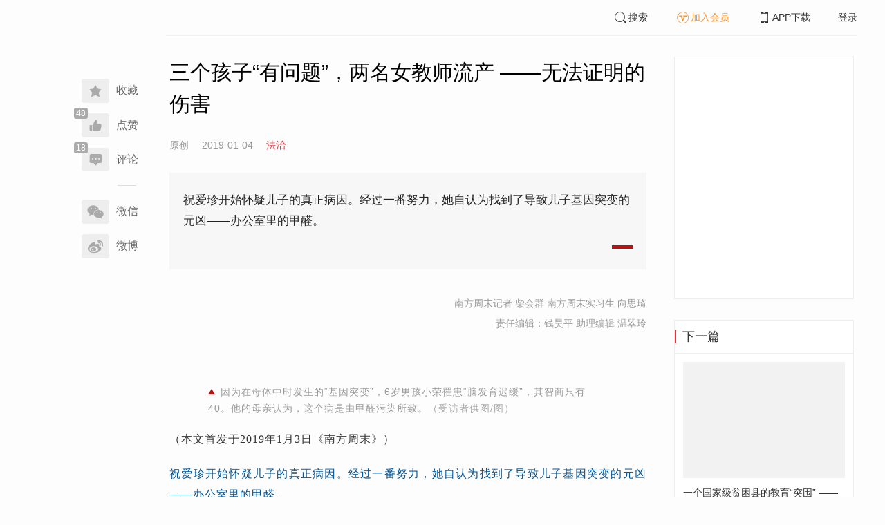

--- FILE ---
content_type: text/html; charset=UTF-8
request_url: https://www.infzm.com/contents/143416?source=124&source_1=139064
body_size: 7415
content:
<!DOCTYPE html>
<html lang="zh-hans" class="ui-trbm">
<head>
    <meta charset="UTF-8">
    <meta name="viewport" content="width=device-width, initial-scale=1.0">
    <meta http-equiv="X-UA-Compatible" content="ie=edge">
    <title>三个孩子“有问题”，两名女教师流产  ——无法证明的伤害 | 南方周末</title>
    <meta name="author" content="南方周末记者 柴会群 南方周末实习生 向思琦">
    <meta name="description" content="祝爱珍开始怀疑儿子的真正病因。经过一番努力，她自认为找到了导致儿子基因突变的元凶——办公室里的甲醛。">
    <meta name="keywords" content="基因突变,甲醛,教师,流产,智商">
        <link rel="stylesheet" href="https://at.alicdn.com/t/font_1071502_wpvvcrq8wm.css">
    <link rel="stylesheet" href="/web/styles/bootstrap.css?id=256a4ba6f7d1e290cb9e">
    <link rel="stylesheet" href="/web/styles/swiper.css?id=a1ccf43173d14f1758c5">
    <link rel="stylesheet" href="/web/styles/common.css?id=aac14c486c504d62313f">
    <script type="text/javascript" src="https://s96.cnzz.com/z_stat.php?id=1277810324&web_id=1277810324"></script>
    
<link rel="stylesheet" href="/web/styles/detail/bootstrap.css?id=a1fe5e260dd8b83bda9c">




</head>
<body>
    <section class="container-full nfzm-layout">
    <!--[ad__start]-->
    <div class="nfzm-ad" id="W-C1"></div>
    <div class="nfzm-ad" id="W-C2"></div>
    <!--[ad__end]-->
    <div class="nfzm-layout__inner" data-class="container" is="PinContainer">
        <div class="nfzm-layout__navi" is="Pin" :fixed="false" dynamic offset-y="24" scroll-with="vertical">
            <!--[navi__start]-->
            <nav class="nfzm-navi">
    <div class="nfzm-brand"><a href="/"></a></div>
    <div class="nfzm-left-bar">
                <div is="FavoriteButton" v-model="favorited" :link-id="content.link_id" :is-login="user.islogin" v-cloak></div>
                        <div is="LikeButton" v-model="liked" :count="content.ding_count" :link-id="content.link_id" :is-login="user.islogin" :content="content" v-cloak></div>
                                <div class="icon-item" @click="scrollTo($event, '.__comment__')"><span data-count="18"><i class="iconfont iconcomment"></i></span><span>评论</span></div>
                        <p class="share-text">分享到</p>
        <div is="WechatShare" v-on:on-show="onWechatPopoverShow" url="https://www.infzm.com/wap/?from=pcqrcode#/content/143416" v-cloak></div>
        <div class="icon-item  color-weibo" v-on:click="WBShare(__STATUS__.content.subject, __STATUS__.content.introtext)"><span><i class="iconfont iconweibo"></i></span><span>微博</span></div>
    </div>
</nav>
            <!--[navi__end]-->
        </div>
        <div class="nfzm-layout__main">
            <header class="nfzm-layout__header">
                                <!--[header__start]-->
                <header class="nfzm-header">
    <div class="nfzm-header__content clearfix">
        
        <ul class="nfzm-list clearfix">
                            <li><a href="javascript:;" @click="shown.SearchPanel=true"><i class="iconfont iconsearch"></i>搜索</a></li>
                        <li><a href="javascript:;" id="payment-btn" class="text-deputy"><i class="iconfont iconin-member"></i>加入会员</a></li>
            <li><a target="_blank" href="/download"><i class="iconfont iconshouji"></i>APP下载</a></li>
            <li is="LoginStatus"><a id="btn-login" href="//passport.infzm.com/login" target="__brank">登录</a></li>
            
        </ul>
    </div>
</header>
                <!--[header__end]-->
                            </header>
            <div class="row">
    <div class="col-sm-8">
        <div class="nfzm-content">
            
            
            
            
            

            
            
                            
            
        
        <article>
            <div class="nfzm-content__title">
                <h1>三个孩子“有问题”，两名女教师流产  ——无法证明的伤害
                    
                                            <div class="nfzm-content__title_meta nfzm-content__title_meta--red"></div>
                    
                                    </h1>
                
            </div>
            <div class="nfzm-content__meta">
                <p class="nfzm-content__author">
                                            <span class="content__original">原创</span>
                    
                    <span class="nfzm-content__publish" data-time="2019-01-04 14:00:00">2019-01-04</span>

                                            <a href="/contents?term_id=101&form_content_id=143416"><span class="nfzm-content__term">法治</span></a>
                    
                </p>
            </div>
            <div class="nfzm-content__content">
                                                    
                                    <blockquote class="nfzm-bq">祝爱珍开始怀疑儿子的真正病因。经过一番努力，她自认为找到了导致儿子基因突变的元凶——办公室里的甲醛。</blockquote>
                
                <div class="nfzm-content__team">
                                        <p class="nfzm-content__author">南方周末记者 柴会群 南方周末实习生 向思琦</p>
                    
                    
                                        <p class="nfzm-content__charge_editor">责任编辑：钱昊平 助理编辑 温翠玲</p>
                                    </div>

                <!-- vote components in top start-->
                                <!-- vote components in top end-->

                <!-- 播客文章 -->
                
                <div class="nfzm-content__fulltext ">
                    <!--fulltext start-->
                    <p class="contentImg image"><img src="http://images.infzm.com/medias/2019/0103/147737.jpeg@660x440" class="landscape" alt="" width="660" height="440" /></p><p class="cm_pic_caption" style="text-align:center;color:#999;line-height:1.4em;padding:0 4em;">因为在母体中时发生的&ldquo;基因突变&rdquo;，6岁男孩小荣罹患&ldquo;脑发育迟缓&rdquo;，其智商只有40。他的母亲认为，这个病是由甲醛污染所致。<span class="cm_pic_author" style="color:#AAA;">（受访者供图/图）</span></p><p><span class="direction" style="font-family:楷体,楷体_GB2312,STKaiti;">（本文首发于2019年1月3日《南方周末》） </span></p><p class="introduction" style="quotes:none;color:#059;">祝爱珍开始怀疑儿子的真正病因。经过一番努力，她自认为找到了导致儿子基因突变的元凶&mdash;&mdash;办公室里的甲醛。</p><p class="introduction" style="quotes:none;color:#059;">祝爱珍能够证明自己的儿子受害，能证明206办公室存在甲醛污染，甚至也可以证明甲醛污染导致基因突变。然而，她却很难找到直接证据证明因果关系&mdash;&mdash;儿子的病就是因为办公室的甲醛污染所致。</p><p>仅就外表而言，6岁男孩小荣看起来与其他孩子并没什么不同&mdash;&mdash;除了头部额头以上的部分略小一点。</p><p>但他确实异于常人：不会说话，不能咀嚼，不能自主大小便，能走路但不能跨越，不会做任何精细动作。他的智商值仅有40（正常值为100以上），至今仍不认得自己的亲生父母。</p><p>根据上海儿童医学中心出生缺陷研究室出具的报告，小荣患的是一种由&ldquo;基因突变&rdquo;导致的疾病&mdash;&mdash;他还在母体中的时候，承载身体发育信息的染色体就缺失了一段，其中包括若干影响大脑发育的基因。</p><p>小荣后来被诊断为脑发育迟缓，这并非是一种遗传病。同样经基因检测，小荣父母的基因均正常，在小荣出生4年之后，他们又生了一个完全正常的女儿。</p><p>在2018年9月辞职之前，小荣的母亲祝爱珍是上海师范大学天华学院（简称天华学院）管理学院的一名教师。2008年研究生毕业后，祝爱珍一直在这所独立学院工作。儿子生病之前，她除了正常任教，还担任管理学院党总支副书记。由于工作繁忙，在第一次怀孕后的一段时间里，除了上课和回宿舍休息，她大部分时间都待在新搬进的日华楼206办公室。</p><p>在纯自然环境中，人类基因突变的可能性非常低。这让祝爱珍在很长一段时间里都归咎于&ldquo;命不好&rdquo;&mdash;&mdash;千万分之一概率的厄运降临在她和儿子身上。</p><p>不过，在一连串奇怪的事情发生后，祝爱珍开始怀疑儿子疾病的真正病因。经过一番努力，她自认为找到了导致儿子基因突变的元凶&mdash;&mdash;办公室里的甲醛。</p><p>有多项研究证实，甲醛可能导致基因突变并影响妇女的生育。经过检测，祝爱珍怀孕期间所在的办公室甲醛超标。</p><p>祝爱珍还发现，在新办公室启用的两年间，有五名怀孕、生育的女老师都出了问题。</p><h3 class="thirdTitle" style="">丢失的基因</h3><p>小荣出生于2012年10月16日。怀孕期间，祝爱珍的产检基本正常，后来她得知，因基因突变所导致的疾病，很难通过产检查出来。</p><p>惟一的不祥征兆是分娩前两个月，她第二次做B超检查时，结果显示&ldquo;胎儿发育落后&rdquo;。医生在询问了他们夫妇的身高之后，认为问题不大，最多是孩子出生后会稍矮一点。</p><p>儿子出生时重6斤1两，身长49厘米，其他方面也看不出有什么异常，这让祝爱珍松了一口气。</p><p>但儿子长到6个月左右时，祝爱珍发现了不对劲。&ldquo;他不看人，不是看天就是看地。&rdquo;祝爱珍说，&ldquo;眼睛没有神，当时以为可能是开窍晚。&rdquo;</p><p>两个月之后的一次磁共振检查，让祝爱珍越发意识到</p>
                    <!--fulltext end-->
                </div>

                                    <!--2024 newyear hack-->
                                                                    <div class="nfzm-article-jumbotron nfzm-article-jumbotron--unauth">
                            <div class="nfzm-article-jumbotron__header">
                                <h3>登录后获取更多权限</h3>
                            </div>
                            <div class="nfzm-article-jumbotron__content">
                                <a href="http://passport.infzm.com/login?refer=http%3A%2F%2Fwww.infzm.com%2Fcontents%2F143416&source=125&source_1=143416" class="btn" @click.prevent.stop="onPlaymentPromptClick($event,{from:'login'})">立即登录</a>
                            </div>
                            <div class="nfzm-article-jumbotron__footer"></div>
                        </div>
                                                                            
                                <div>
                    <a href="//passport.infzm.com/payment?refer=%2f%2fwww.infzm.com%2fcontents%2f143416&source=126&source_1=143416" @click.prevent.stop="onPlaymentPromptClick($event,{from:'prompt-after'})">
                        <img width="100%" src="//images.infzm.com/cms/medias/image/26/01/19/S2HSBthuL9qX9rMqdMwmPexebASd4EzV2gdSTQ13.png" alt="">
                    </a>
                </div>
                                
                
                <!-- vote components in bottom start-->
                
                <p class="nfzm-content__editors">
                                        <span class="nfzm-content__network_editor">网络编辑：zero</span>
                                                        </p>

                                <div class="nfzm-content__originalTips">
                    欢迎分享、点赞与留言。本作品的版权为南方周末或相关著作权人所有，任何第三方未经授权，不得转载，否则即为侵权。
                </div>
                
                <div class="nfzm-content__footer">
                    <div class="nfzm-content__tags">
                                                                        <a href="/search?k=基因突变" type="submit" class="btn btn-default">基因突变</a>
                                                                                                <a href="/search?k=甲醛" type="submit" class="btn btn-default">甲醛</a>
                                                                                                <a href="/search?k=教师" type="submit" class="btn btn-default">教师</a>
                                                                                                <a href="/search?k=流产" type="submit" class="btn btn-default">流产</a>
                                                                                                <a href="/search?k=智商" type="submit" class="btn btn-default">智商</a>
                                                                    </div>
                                    </div>
            </div>
        </article>


                    



        <!--[广告位 W-C4 start]-->
        <div class="nfzm-ad" id="W-C4"></div>
        <!--[广告位 W-C4 end]-->

        <!--[相关文章 start]-->
        <div class="nfzm-panel">
                        <header class="nfzm-panel__header">
                <h4 class="text-center">相关文章</h4>
            </header>
            <article>
                <ul class="nfzm-list ui-disc ui-important">
                                        <li>
                        <a href="/contents/143559?source=124&amp;source_1=143416">
    <div class="nfzm-content-item nfzm-content-item--left">
                <div class="nfzm-content-item__content">
            <div class="nfzm-content-item__inner">
                                    <header class="nfzm-content-item__title">
                        <h5>
                            甲醛的“遗传毒性”
                                                    </h5>
                    </header>
                                                                                    <footer class="nfzm-content-item__meta">
                                                                            <div class="nfzm-content-item__meta_icon nfzm-content-item__meta_icon--red"></div>
                                                                                                    <span>健言</span>
                                                                            <span>2019-01-04</span>
                                                                            <span class="pull-right">3评论</span>
                                            </footer>
                            </div>
        </div>
    </div>
</a>
                    </li>
                                        <li>
                        <a href="/contents/145700?source=124&amp;source_1=143416">
    <div class="nfzm-content-item nfzm-content-item--big_left">
                <div class="nfzm-content-item__content">
            <div class="nfzm-content-item__inner">
                                    <header class="nfzm-content-item__title">
                        <h5>
                            数据都不靠谱，网红甲醛检测仪咋还走红了？
                                                    </h5>
                    </header>
                                                                                    <footer class="nfzm-content-item__meta">
                                                                            <div class="nfzm-content-item__meta_icon nfzm-content-item__meta_icon--red"></div>
                                                                                                    <span>千篇一绿</span>
                                                                            <span>2019-03-07</span>
                                                                    </footer>
                            </div>
        </div>
    </div>
</a>
                    </li>
                                        <li>
                        <a href="/contents/100421?source=124&amp;source_1=143416">
    <div class="nfzm-content-item nfzm-content-item--left">
                <div class="nfzm-content-item__content">
            <div class="nfzm-content-item__inner">
                                    <header class="nfzm-content-item__title">
                        <h5>
                            南昌一幼儿园装修后近百名儿童健康异常  
                                                    </h5>
                    </header>
                                                                                    <footer class="nfzm-content-item__meta">
                                                                            <div class="nfzm-content-item__meta_icon nfzm-content-item__meta_icon--red"></div>
                                                                                                    <span>新闻</span>
                                                                            <span>2014-05-06</span>
                                                                    </footer>
                            </div>
        </div>
    </div>
</a>
                    </li>
                                        <li>
                        <a href="/contents/139064?source=124&amp;source_1=143416">
    <div class="nfzm-content-item nfzm-content-item--left">
                <div class="nfzm-content-item__content">
            <div class="nfzm-content-item__inner">
                                    <header class="nfzm-content-item__title">
                        <h5>
                            自如&quot;甲醛门”的背后
                                                    </h5>
                    </header>
                                                                                    <footer class="nfzm-content-item__meta">
                                                                                                                            <span>公司</span>
                                                                            <span>2018-09-04</span>
                                                                            <span class="pull-right">5评论</span>
                                            </footer>
                            </div>
        </div>
    </div>
</a>
                    </li>
                                        <li>
                        <a href="/contents/139218?source=124&amp;source_1=143416">
    <div class="nfzm-content-item nfzm-content-item--left">
                <div class="nfzm-content-item__content">
            <div class="nfzm-content-item__inner">
                                    <header class="nfzm-content-item__title">
                        <h5>
                            致命的自如“甲醛”风波
                                                    </h5>
                    </header>
                                                                                    <footer class="nfzm-content-item__meta">
                                                                                                                            <span>公司</span>
                                                                            <span>2018-09-07</span>
                                                                            <span class="pull-right">8评论</span>
                                            </footer>
                            </div>
        </div>
    </div>
</a>
                    </li>
                                        <li>
                        <a href="/contents/139304?source=124&amp;source_1=143416">
    <div class="nfzm-content-item nfzm-content-item--big_left">
                <div class="nfzm-content-item__content">
            <div class="nfzm-content-item__inner">
                                    <header class="nfzm-content-item__title">
                        <h5>
                            甲醛何以致癌
                                                    </h5>
                    </header>
                                                                                    <footer class="nfzm-content-item__meta">
                                                                            <div class="nfzm-content-item__meta_icon nfzm-content-item__meta_icon--red"></div>
                                                                                                    <span>健言</span>
                                                                            <span>2018-09-11</span>
                                                                            <span class="pull-right">7评论</span>
                                            </footer>
                            </div>
        </div>
    </div>
</a>
                    </li>
                                    </ul>
            </article>
                    </div>
        <!--[相关文章 end]-->

        <!--[评论 start]-->
                <div class="__comment__" is="ContentComment" :count="content.comment_count" :id="content.id" :link-id="content.link_id" :content="content":is-login="user.islogin"></div>
                <!--[评论 end]-->
    </div>
</div>


<aside class="col-sm-4">
    <div class="nfzm-ad" id="W-C3"></div>

    <section class="nfzm-panel nfzm-panel--border nfzm-app nfzm-panel--white">
    </section>

        <div is="Pin" dynamic overflow container="aside.col-sm-4" offset-y="30">
        <section class="nfzm-panel nfzm-panel--border nfzm-panel--white">
            <header>
                <h4 class="nfzm-title">下一篇</h4>
            </header>
            <article>
                <ul class="nfzm-list next_content">
                    <li>
                        <a href="/contents/143417?source=202&amp;source_1=143416">
    <div class="nfzm-content-item nfzm-content-item--card nfzm-content-item--sm">
                    <div class="nfzm-content-item__cover">
                                                                                            <div class="nfzm-media-object nfzm-media-object--fit-cover">
    <div class="inner">
                    <img src="http://images.infzm.com/medias/2019/0103/147735.jpeg" alt="" title="">
            </div>
    </div>
                                                </div>
                <div class="nfzm-content-item__content">
            <div class="nfzm-content-item__inner">
                                    <header class="nfzm-content-item__title">
                        <h5>
                            一个国家级贫困县的教育“突围” ——有关云南禄劝教育的更多细节
                                                                                                                                <div class="nfzm-content-item__title_icon nfzm-content-item__title_icon--red"></div>
                                                                                                                    </h5>
                    </header>
                                                                            </div>
        </div>
    </div>
</a>
                    </li>
                </ul>
            </article>
        </section>
    </div>
    </aside>

</div>

<section class="row">
    <div is="uiv-modal" v-cloak v-model="login_popup.popup" :footer="false" :header="false" title="login-popup" ref=login-popup class="login-popup">
        <p>登录获取更多阅读权限</p>
        <a href="http://passport.infzm.com/login?refer=http%3A%2F%2Fwww.infzm.com%2Fcontents%2F143416" class="btn btn-primary login-popup-btn">
            立即登录
        </a>
        <div class="login-popup-close" @click="login_popup.popup = false"></div>
    </div>

    <div is="uiv-modal" v-cloak v-model="isview_popup.popup" :footer="false" :header="false" title="isview-popup" ref=isview-popup class="isview-popup">
        <div class="isview-popup-content">
            <div>
                <p>{{ isview_popup.firstLine }}<span>{{ isview_popup.highlight }}</span>
                </p>
                <p>{{ isview_popup.secondLine }}</p>
            </div>
            <a href="http://passport.infzm.com/payment?refer=%2f%2fwww.infzm.com%2fcontents%2f143416" class="btn btn-primary isview-popup-btn">
                {{ isview_popup.buttonText }}
            </a>
            <div class="isview-popup-close" @click="isview_popup.popup = false"></div>
        </div>
    </div>
</section>
        </div>
    </div>
    <div class="nfzm-layout__inner">
        <!--[ad__start]-->
                        <div class="nfzm-ad" id="W-C5"></div>
        <!--[ad__end]-->
    </div>
    <div class="nfzm-layout__footer">
                <!--[footer__start]-->
        <footer class="footer nfzm-footer">
    <div class="footer__wrapper">
        <div class="footer__content">
            <ul class="footer-postcards">
                <li>
                    <div class="tips">关于南周</div>
                    <div class="cards"><a target="_blank" href="http://infzm.com/topics/t158.html">南周品牌</a>
                    </div>
                    <div class="cards"><a target="_blank" href="/download">南周APP</a>
                    </div>
                    <div class="cards"><a target="_blank" href="/about">关于我们</a></div>
                </li>
                <li>
                    <div class="tips">交流与合作</div>
                    <div class="cards"><a target="_blank" href="//csr.infzm.com">善择云平台</a></div>
                    <div class="cards"><a target="_blank" href="/advertising">广告服务</a></div>
                    
                </li>
                <li>
                    <div class="tips">友情链接</div>
                    <div class="cards"><a target="_blank" href="http://www.nfpeople.com/">南方人物周刊</a></div>
                    <div class="cards"><a target="_blank" href="http://www.southcn.com/">南方网</a></div>
                    <div class="cards"><a target="_blank" href="http://www.oeeee.com/">南方都市报</a></div>
                    <div class="cards"><a target="_blank" href="http://www.21jingji.com/">21经济网</a></div>
                </li>
                <li>
                    <div class="tips">联系我们</div>
                    <div class="cards"><a target="_blank" href="//www.infzm.com/contact">客服热线</a></div>
                    <div class="cards"><a target="_blank" href="//weibo.com/infzm">关注南周微博</a></div>
                </li>
                <li>
                    <div class="footer-qrcode">
                        <div class="">
                            <div class="pic"></div>
                            <em>南方周末APP下载</em>
                        </div>
                        <div class="">
                            <div class="pic"></div>
                            <em>南方周末公众号</em>
                        </div>
                        <div class="">
                            <div class="pic"></div>
                            <em>南周知道公众号</em>

                        </div>
                        <div class="">
                            <div class="pic"></div>
                            <em>24楼影院公众号</em>
                        </div>
                        <div class="">
                            <div class="pic"></div>
                            <em>南瓜学堂公众号</em>
                        </div>

                    </div>
                </li>
            </ul>
            <div class="footer-partner">
                <div class="" style="">
                    <p>&nbsp;</p>
                    <p>广东南方数媒工场科技有限责任公司 | 新闻信息服务许可证号：44120190002 ICP经营许可证号：粤B2-20050252号 网站备案信息：<a href='https://beian.miit.gov.cn' style="color:#999">粤ICP备13019428号</a></p>
                    <p>违法和不良信息监督电话：020-87361587 | 监督邮箱：nfzm@infzm.com</p>
                    <p><span><img style="margin-bottom: 2px;margin-right: 2px;" src="http://www.beian.gov.cn/img/new/gongan.png">
                            <a href="http://www.beian.gov.cn/portal/registerSystemInfo?recordcode=44010402002852"
                               style="display:inline-block;color:#999" target="_blank">粤公网安备 44010402002852号</a></span>
                    </p>
                </div>
            </div>
        </div>
    </div>

</footer>
        <!--[footer__end]-->
            </div>
    <div is="SearchPanel" v-model="shown.SearchPanel"></div>

        <div class="nfzm-fixed-right">
        <div is="GoTop" class="go-top"></div>
    </div>
    </section>
            <script src="/web/js/chunks/vendor.js?id=4e587e3d6761cd8f0ca7"></script>
        <script>
    __STATUS__ = {"content":{"id":143416,"link_id":315887,"ding_count":48,"comment_count":18,"pay_property":{"content_type":"article","content_subtype":"0","front_template":"","mode":"meterage","end_freetime":null,"is_originnal":1,"detail_style":0,"color_mode":0,"chapter_display":0},"subject":"\u4e09\u4e2a\u5b69\u5b50\u201c\u6709\u95ee\u9898\u201d\uff0c\u4e24\u540d\u5973\u6559\u5e08\u6d41\u4ea7  \u2014\u2014\u65e0\u6cd5\u8bc1\u660e\u7684\u4f24\u5bb3","introtext":"\u795d\u7231\u73cd\u5f00\u59cb\u6000\u7591\u513f\u5b50\u7684\u771f\u6b63\u75c5\u56e0\u3002\u7ecf\u8fc7\u4e00\u756a\u52aa\u529b\uff0c\u5979\u81ea\u8ba4\u4e3a\u627e\u5230\u4e86\u5bfc\u81f4\u513f\u5b50\u57fa\u56e0\u7a81\u53d8\u7684\u5143\u51f6\u2014\u2014\u529e\u516c\u5ba4\u91cc\u7684\u7532\u919b\u3002"},"user":{"islogin":false,"isview":false,"user_id":0,"isNewsStand":0,"isdigg":false,"isfav":false},"option":[]}</script>

<script src="/web/js/detail/bootstrap.js?id=daf402b566b34f13ebe8"></script>
        <script src="/web/js/ad.js?id=6c49391c40325a13c300"></script>
    </body>
</html>
